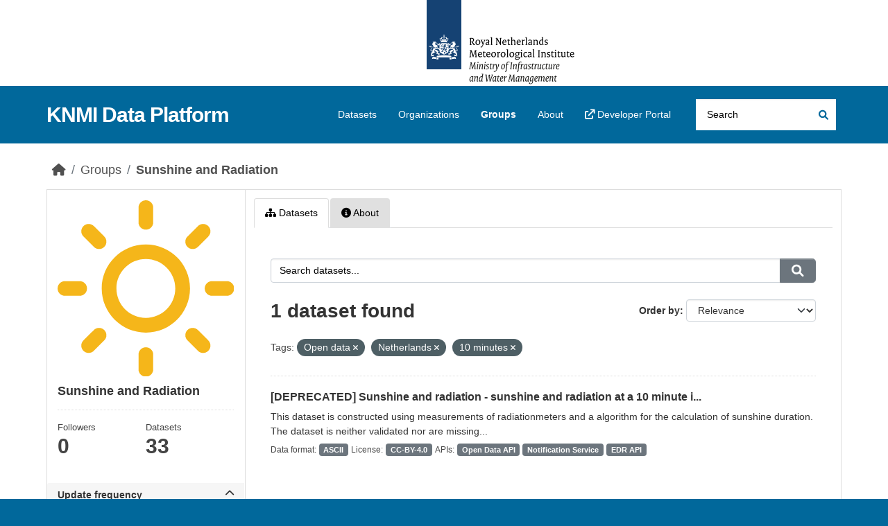

--- FILE ---
content_type: text/html; charset=utf-8
request_url: https://dataplatform.knmi.nl/group/sunshine-and-radiation?tags=Open+data&tags=Netherlands&tags=10+minutes
body_size: 46631
content:
<!DOCTYPE html>
<!--[if IE 9]> <html lang="en" class="ie9"> <![endif]-->
<!--[if gt IE 8]><!--> <html lang="en"  > <!--<![endif]-->
  <head>
    <meta charset="utf-8" />
      <meta name="csrf_field_name" content="_csrf_token" />
      <meta name="_csrf_token" content="IjJmMzI4YjY0NTMwNjEzNmRjY2U1Y2Q2NGNmYzdiYTMwMWRjZjM3ODAi.aXQN-w.ZYlD7oZL8PW4rNR4sJ2PEzDV5YU" />

      <meta name="generator" content="ckan 2.10.9" />
      <meta name="viewport" content="width=device-width, initial-scale=1.0">
    <title>Sunshine and Radiation - Groups - KNMI Data Platform</title>

    
    
  <link rel="shortcut icon" href="/favicon.ico" />
    
  <link rel="alternate" type="application/atom+xml" title="KNMI Data Platform - Datasets in group: Sunshine and Radiation" href="/feeds/group/sunshine-and-radiation.atom" />

  
      
      
      
    
  


    
      
      
    

    
    <link href="/webassets/base/f7794699_main.css" rel="stylesheet"/>
<link href="/webassets/ckanext-activity/6ac15be0_activity.css" rel="stylesheet"/>

    
<link rel="stylesheet" href="/theme.css"/>

  </head>

  
  <body data-site-root="https://dataplatform.knmi.nl/" data-locale-root="https://dataplatform.knmi.nl/" >

    
    <div class="skiplink"><a href="#content">Skip to content</a></div>


  
    

 
<div class="account-masthead" title="Royal Netherlands Meteorological Institute – Ministry of Infrastructure and Water Management (logo)">
  <div class="container">
     
    
     
  </div>
</div>

<header class="masthead">
  <div class="container">
      
    <nav class="navbar navbar-expand-lg navbar-light">
      <hgroup class="header-text-logo navbar-left">

      
      
      <h1>
        <a href="/">KNMI Data Platform</a>
      </h1>
      
      
      

       </hgroup>
      <button class="navbar-toggler" type="button" data-bs-toggle="collapse" data-bs-target="#main-navigation-toggle"
        aria-controls="main-navigation-toggle" aria-expanded="false" aria-label="Toggle navigation">
        <span class="fa fa-bars text-white"></span>
      </button>

      <div class="main-navbar collapse navbar-collapse" id="main-navigation-toggle">
        <ul class="navbar-nav ms-auto mb-2 mb-lg-0">
          
            
              
              

              <li><a href="/dataset/">Datasets</a></li><li><a href="/organization/">Organizations</a></li><li class="active"><a href="/group/">Groups</a></li><li><a href="/about">About</a></li>
                <li>
                    <a href="https://developer.dataplatform.knmi.nl/" target="_blank">
                        <i class="fa fa-external-link"></i> Developer Portal
                    </a>
                </li>
            
          </ul>

      
      
          <form class="d-flex site-search" action="/dataset/" method="get">
              
<input type="hidden" name="_csrf_token" value="IjJmMzI4YjY0NTMwNjEzNmRjY2U1Y2Q2NGNmYzdiYTMwMWRjZjM3ODAi.aXQN-w.ZYlD7oZL8PW4rNR4sJ2PEzDV5YU"/>
              <label class="d-none" for="field-sitewide-search">Search Datasets...</label>
              <input id="field-sitewide-search" class="form-control me-2"  type="text" name="q" placeholder="Search" aria-label="Search datasets..."/>
              <button class="btn" type="submit" aria-label="Submit"><i class="fa fa-search"></i></button>
          </form>
      
      </div>
    </nav>
  </div>
</header>

  
    <div class="main">
      <div id="content" class="container">
        

  
  
            <div class="flash-messages">
              
                
              
            </div>
          
  

  
  
            <div class="toolbar" role="navigation" aria-label="Breadcrumb">
              
                
                  <ol class="breadcrumb">
                    
<li class="home"><a href="/" aria-label="Home"><i class="fa fa-home"></i><span> Home</span></a></li>
                    
  <li><a href="/group/">Groups</a></li>
  <li class="active"><a href="/group/sunshine-and-radiation" title="Sunshine and Radiation">Sunshine and Radiation</a></li>

                  </ol>
                
              
            </div>
          
  

  
  
  
  

  
  <div class="row wrapper
        
        ">

  
  
    <aside class="secondary col-sm-3 ">
      
  
  


<div class="module context-info">
  <section class="module-content">
    
    
    <div class="image">
        <img src="https://dataplatform.knmi.nl/sunshine-and-radiation.svg" width="190"
             height="118" alt=""/>
    </div>

    
    <h1 class="heading">
      Sunshine and Radiation
      
    </h1>
    
    
    
    
    
      
      <div class="nums">
        <dl>
          <dt>Followers</dt>
          <dd data-module="followers-counter" data-module-id="ae6c1fe8-2048-4b6d-8239-22e504fe71fd" data-module-num_followers="0"><span>0</span></dd>
        </dl>
        <dl>
          <dt>Datasets</dt>
          <dd><span>33</span></dd>
        </dl>
      </div>
      
      
      <div class="follow_button">
        
      </div>
      
    
    
  </section>
</div>


  <div class="filters">
    <div>
      
        

    
    
	
	    
		<section class="module module-narrow module-shallow">
		    
            
            
            
			<h2 class="module-heading">
				<a class="collapse-toggle d-flex justify-content-between" data-bs-toggle="collapse" data-bs-target="#extras_Updatefrequencytext_details" id="extras_Updatefrequencytext" role="button"
                   aria-expanded="false" aria-controls="extras_Updatefrequencytext_details" >
                    Update frequency
                    <span class="fa fa-chevron-up collapse-icon"></span>
                    <span class="fa fa-chevron-down expand-icon"></span>
				</a>
			</h2>
            
		    
		    
			
                 
                <div class='collapse ' id="extras_Updatefrequencytext_details">                    
			        
                    <nav aria-label="Filter by: Update frequency">                    
                        <ul class="list-unstyled nav nav-simple nav-facet">
                        
                        
                            
                            
                            
                            
                            <li class="nav-item ">
                            <a href="/group/ae6c1fe8-2048-4b6d-8239-22e504fe71fd?tags=Open+data&amp;tags=Netherlands&amp;tags=10+minutes&amp;extras_Updatefrequencytext=Monthly" title="">
                                <span class="item-label">Monthly</span>
                                <span class="hidden separator"> - </span>
                                <span class="item-count badge">1</span>
                                
                            </a>
                            </li>
                        
                        <p class="module-footer">
                            
                                
                            
                        </p>
                        
                        </ul>
                    </nav>

			        
                </div>      
            
		    
		</section>
	    
	
    



    <script>
        document.addEventListener("DOMContentLoaded", function () {
    const fromInput = document.getElementById('ext_From');
    const untilInput = document.getElementById('ext_Until');
    const button = document.getElementById('dateRangeButton');

    function formatDate(d) {
        if (!(d instanceof Date) || isNaN(d)) return "*";
        return `${d.getUTCFullYear()}-${(d.getUTCMonth() + 1)
            .toString()
            .padStart(2, "0")}-${d.getUTCDate().toString().padStart(2, "0")}`;
    }

    function autoSubmitForm() {
        if ( //check if full date has been given, error if partial
          fromInput.validity.badInput === true ||
          untilInput.validity.badInput === true
        ) {
          alert("Please enter a full date.");
          return;
        }

        const from = new Date(fromInput.value);
        const until = new Date(untilInput.value);

        const fromSan = formatDate(from);
        const untilSan = formatDate(until);

        if (from > until) {
            alert("Start date must be before or equal to end date.");
            return;
        }

        const url = new URL(location.href);
        url.searchParams.set("ext_From", fromSan);
        url.searchParams.set("ext_Until", untilSan);
        location.href = url;
    }
    button.addEventListener("click", autoSubmitForm);
});
    </script>

      
        

    
    
	
	    
		<section class="module module-narrow module-shallow">
		    
            
            
            
			<h2 class="module-heading">
				<a class="collapse-toggle d-flex justify-content-between" data-bs-toggle="collapse" data-bs-target="#extras_Statustext_details" id="extras_Statustext" role="button"
                   aria-expanded="false" aria-controls="extras_Statustext_details" >
                    Dataset status
                    <span class="fa fa-chevron-up collapse-icon"></span>
                    <span class="fa fa-chevron-down expand-icon"></span>
				</a>
			</h2>
            
		    
		    
			
                 
                <div class='collapse ' id="extras_Statustext_details">                    
			        
                    <nav aria-label="Filter by: Dataset status">                    
                        <ul class="list-unstyled nav nav-simple nav-facet">
                        
                        
                            
                            
                            
                            
                            <li class="nav-item ">
                            <a href="/group/ae6c1fe8-2048-4b6d-8239-22e504fe71fd?tags=Open+data&amp;tags=Netherlands&amp;tags=10+minutes&amp;extras_Statustext=Completed" title="">
                                <span class="item-label">Completed</span>
                                <span class="hidden separator"> - </span>
                                <span class="item-count badge">1</span>
                                
                            </a>
                            </li>
                        
                        <p class="module-footer">
                            
                                
                            
                        </p>
                        
                        </ul>
                    </nav>

			        
                </div>      
            
		    
		</section>
	    
	
    



    <script>
        document.addEventListener("DOMContentLoaded", function () {
    const fromInput = document.getElementById('ext_From');
    const untilInput = document.getElementById('ext_Until');
    const button = document.getElementById('dateRangeButton');

    function formatDate(d) {
        if (!(d instanceof Date) || isNaN(d)) return "*";
        return `${d.getUTCFullYear()}-${(d.getUTCMonth() + 1)
            .toString()
            .padStart(2, "0")}-${d.getUTCDate().toString().padStart(2, "0")}`;
    }

    function autoSubmitForm() {
        if ( //check if full date has been given, error if partial
          fromInput.validity.badInput === true ||
          untilInput.validity.badInput === true
        ) {
          alert("Please enter a full date.");
          return;
        }

        const from = new Date(fromInput.value);
        const until = new Date(untilInput.value);

        const fromSan = formatDate(from);
        const untilSan = formatDate(until);

        if (from > until) {
            alert("Start date must be before or equal to end date.");
            return;
        }

        const url = new URL(location.href);
        url.searchParams.set("ext_From", fromSan);
        url.searchParams.set("ext_Until", untilSan);
        location.href = url;
    }
    button.addEventListener("click", autoSubmitForm);
});
    </script>

      
        

    
    
	
	    
		<section class="module module-narrow module-shallow">
		    
            
            
            
			<h2 class="module-heading">
				<a class="collapse-toggle d-flex justify-content-between" data-bs-toggle="collapse" data-bs-target="#extras_Spatialrepresentationtypetext_details" id="extras_Spatialrepresentationtypetext" role="button"
                   aria-expanded="false" aria-controls="extras_Spatialrepresentationtypetext_details" >
                    Spatial representation
                    <span class="fa fa-chevron-up collapse-icon"></span>
                    <span class="fa fa-chevron-down expand-icon"></span>
				</a>
			</h2>
            
		    
		    
			
                 
                <div class='collapse ' id="extras_Spatialrepresentationtypetext_details">                    
			        
                    <nav aria-label="Filter by: Spatial representation">                    
                        <ul class="list-unstyled nav nav-simple nav-facet">
                        
                        
                            
                            
                            
                            
                            <li class="nav-item ">
                            <a href="/group/ae6c1fe8-2048-4b6d-8239-22e504fe71fd?tags=Open+data&amp;tags=Netherlands&amp;tags=10+minutes&amp;extras_Spatialrepresentationtypetext=Texttable" title="">
                                <span class="item-label">Texttable</span>
                                <span class="hidden separator"> - </span>
                                <span class="item-count badge">1</span>
                                
                            </a>
                            </li>
                        
                        <p class="module-footer">
                            
                                
                            
                        </p>
                        
                        </ul>
                    </nav>

			        
                </div>      
            
		    
		</section>
	    
	
    



    <script>
        document.addEventListener("DOMContentLoaded", function () {
    const fromInput = document.getElementById('ext_From');
    const untilInput = document.getElementById('ext_Until');
    const button = document.getElementById('dateRangeButton');

    function formatDate(d) {
        if (!(d instanceof Date) || isNaN(d)) return "*";
        return `${d.getUTCFullYear()}-${(d.getUTCMonth() + 1)
            .toString()
            .padStart(2, "0")}-${d.getUTCDate().toString().padStart(2, "0")}`;
    }

    function autoSubmitForm() {
        if ( //check if full date has been given, error if partial
          fromInput.validity.badInput === true ||
          untilInput.validity.badInput === true
        ) {
          alert("Please enter a full date.");
          return;
        }

        const from = new Date(fromInput.value);
        const until = new Date(untilInput.value);

        const fromSan = formatDate(from);
        const untilSan = formatDate(until);

        if (from > until) {
            alert("Start date must be before or equal to end date.");
            return;
        }

        const url = new URL(location.href);
        url.searchParams.set("ext_From", fromSan);
        url.searchParams.set("ext_Until", untilSan);
        location.href = url;
    }
    button.addEventListener("click", autoSubmitForm);
});
    </script>

      
        

    
    
	
	    
		<section class="module module-narrow module-shallow">
		    
            
            
            
			<h2 class="module-heading">
				<a class="collapse-toggle d-flex justify-content-between" data-bs-toggle="collapse" data-bs-target="#extras_From_details" id="extras_From" role="button"
                   aria-expanded="false" aria-controls="extras_From_details" >
                    Temporal coverage
                    <span class="fa fa-chevron-up collapse-icon"></span>
                    <span class="fa fa-chevron-down expand-icon"></span>
				</a>
			</h2>
            
		    
		    
			
                 
                <div class='collapse ' id="extras_From_details">                    
			        
                    <nav aria-label="Filter by: Temporal coverage">                    
                        <ul class="list-unstyled nav nav-simple nav-facet">
                        
                            <div class="date-range-input d-flex flex-column gap-2">
                                <label for="ext_From">From</label>
                                <input class="form-control" id="ext_From" name="ext_From" type="date"
                                       value="">

                                <label for="ext_Until">Until</label>
                                <input class="form-control" id="ext_Until" name="ext_Until" type="date"
                                       value="">

                                <button class="btn btn-secondary btn-sm mt-2 mb-3 px-3 py-1 mx-auto" id="dateRangeButton" type="button">
                                    Apply
                                </button>
                            </div>
                        
                        </ul>
                    </nav>

			        
                </div>      
            
		    
		</section>
	    
	
    



    <script>
        document.addEventListener("DOMContentLoaded", function () {
    const fromInput = document.getElementById('ext_From');
    const untilInput = document.getElementById('ext_Until');
    const button = document.getElementById('dateRangeButton');

    function formatDate(d) {
        if (!(d instanceof Date) || isNaN(d)) return "*";
        return `${d.getUTCFullYear()}-${(d.getUTCMonth() + 1)
            .toString()
            .padStart(2, "0")}-${d.getUTCDate().toString().padStart(2, "0")}`;
    }

    function autoSubmitForm() {
        if ( //check if full date has been given, error if partial
          fromInput.validity.badInput === true ||
          untilInput.validity.badInput === true
        ) {
          alert("Please enter a full date.");
          return;
        }

        const from = new Date(fromInput.value);
        const until = new Date(untilInput.value);

        const fromSan = formatDate(from);
        const untilSan = formatDate(until);

        if (from > until) {
            alert("Start date must be before or equal to end date.");
            return;
        }

        const url = new URL(location.href);
        url.searchParams.set("ext_From", fromSan);
        url.searchParams.set("ext_Until", untilSan);
        location.href = url;
    }
    button.addEventListener("click", autoSubmitForm);
});
    </script>

      
        

    
    
	
	    
		<section class="module module-narrow module-shallow">
		    
            
            
            
			<h2 class="module-heading">
				<a class="collapse-toggle d-flex justify-content-between" data-bs-toggle="collapse" data-bs-target="#extras_Fileformats_details" id="extras_Fileformats" role="button"
                   aria-expanded="false" aria-controls="extras_Fileformats_details" >
                    Formats
                    <span class="fa fa-chevron-up collapse-icon"></span>
                    <span class="fa fa-chevron-down expand-icon"></span>
				</a>
			</h2>
            
		    
		    
			
                 
                <div class='collapse ' id="extras_Fileformats_details">                    
			        
                    <nav aria-label="Filter by: Formats">                    
                        <ul class="list-unstyled nav nav-simple nav-facet">
                        
                        
                            
                            
                            
                            
                            <li class="nav-item ">
                            <a href="/group/ae6c1fe8-2048-4b6d-8239-22e504fe71fd?tags=Open+data&amp;tags=Netherlands&amp;tags=10+minutes&amp;extras_Fileformats=ASCII" title="">
                                <span class="item-label">ASCII</span>
                                <span class="hidden separator"> - </span>
                                <span class="item-count badge">1</span>
                                
                            </a>
                            </li>
                        
                        <p class="module-footer">
                            
                                
                            
                        </p>
                        
                        </ul>
                    </nav>

			        
                </div>      
            
		    
		</section>
	    
	
    



    <script>
        document.addEventListener("DOMContentLoaded", function () {
    const fromInput = document.getElementById('ext_From');
    const untilInput = document.getElementById('ext_Until');
    const button = document.getElementById('dateRangeButton');

    function formatDate(d) {
        if (!(d instanceof Date) || isNaN(d)) return "*";
        return `${d.getUTCFullYear()}-${(d.getUTCMonth() + 1)
            .toString()
            .padStart(2, "0")}-${d.getUTCDate().toString().padStart(2, "0")}`;
    }

    function autoSubmitForm() {
        if ( //check if full date has been given, error if partial
          fromInput.validity.badInput === true ||
          untilInput.validity.badInput === true
        ) {
          alert("Please enter a full date.");
          return;
        }

        const from = new Date(fromInput.value);
        const until = new Date(untilInput.value);

        const fromSan = formatDate(from);
        const untilSan = formatDate(until);

        if (from > until) {
            alert("Start date must be before or equal to end date.");
            return;
        }

        const url = new URL(location.href);
        url.searchParams.set("ext_From", fromSan);
        url.searchParams.set("ext_Until", untilSan);
        location.href = url;
    }
    button.addEventListener("click", autoSubmitForm);
});
    </script>

      
        

    
    
	
	    
		<section class="module module-narrow module-shallow">
		    
            
            
            
			<h2 class="module-heading">
				<a class="collapse-toggle d-flex justify-content-between" data-bs-toggle="collapse" data-bs-target="#tags_details" id="tags" role="button"
                   aria-expanded="true" aria-controls="tags_details" data-filter-active>
                    Tags
                    <span class="fa fa-chevron-up collapse-icon"></span>
                    <span class="fa fa-chevron-down expand-icon"></span>
				</a>
			</h2>
            
		    
		    
			
                 
                <div class='collapse show' id="tags_details">                    
			        
                    <nav aria-label="Filter by: Tags">                    
                        <ul class="list-unstyled nav nav-simple nav-facet">
                        
                        
                            
                            
                            
                            
                            <li class="nav-item  active">
                            <a href="/group/ae6c1fe8-2048-4b6d-8239-22e504fe71fd?tags=Open+data&amp;tags=Netherlands" title="">
                                <span class="item-label">10 minutes</span>
                                <span class="hidden separator"> - </span>
                                <span class="item-count badge">1</span>
                                <span class="facet-close">x</span>
                            </a>
                            </li>
                        
                            
                            
                            
                            
                            <li class="nav-item ">
                            <a href="/group/ae6c1fe8-2048-4b6d-8239-22e504fe71fd?tags=Open+data&amp;tags=Netherlands&amp;tags=10+minutes&amp;tags=Archive" title="">
                                <span class="item-label">Archive</span>
                                <span class="hidden separator"> - </span>
                                <span class="item-count badge">1</span>
                                
                            </a>
                            </li>
                        
                            
                            
                            
                            
                            <li class="nav-item ">
                            <a href="/group/ae6c1fe8-2048-4b6d-8239-22e504fe71fd?tags=Open+data&amp;tags=Netherlands&amp;tags=10+minutes&amp;tags=EDR" title="">
                                <span class="item-label">EDR</span>
                                <span class="hidden separator"> - </span>
                                <span class="item-count badge">1</span>
                                
                            </a>
                            </li>
                        
                            
                            
                            
                            
                            <li class="nav-item  active">
                            <a href="/group/ae6c1fe8-2048-4b6d-8239-22e504fe71fd?tags=Open+data&amp;tags=10+minutes" title="">
                                <span class="item-label">Netherlands</span>
                                <span class="hidden separator"> - </span>
                                <span class="item-count badge">1</span>
                                <span class="facet-close">x</span>
                            </a>
                            </li>
                        
                            
                            
                            
                            
                            <li class="nav-item  active">
                            <a href="/group/ae6c1fe8-2048-4b6d-8239-22e504fe71fd?tags=Netherlands&amp;tags=10+minutes" title="">
                                <span class="item-label">Open data</span>
                                <span class="hidden separator"> - </span>
                                <span class="item-count badge">1</span>
                                <span class="facet-close">x</span>
                            </a>
                            </li>
                        
                            
                            
                            
                            
                            <li class="nav-item ">
                            <a href="/group/ae6c1fe8-2048-4b6d-8239-22e504fe71fd?tags=Open+data&amp;tags=Netherlands&amp;tags=10+minutes&amp;tags=Radiation" title="">
                                <span class="item-label">Radiation</span>
                                <span class="hidden separator"> - </span>
                                <span class="item-count badge">1</span>
                                
                            </a>
                            </li>
                        
                            
                            
                            
                            
                            <li class="nav-item ">
                            <a href="/group/ae6c1fe8-2048-4b6d-8239-22e504fe71fd?tags=Open+data&amp;tags=Netherlands&amp;tags=10+minutes&amp;tags=Sunshine+duration" title="">
                                <span class="item-label">Sunshine duration</span>
                                <span class="hidden separator"> - </span>
                                <span class="item-count badge">1</span>
                                
                            </a>
                            </li>
                        
                        <p class="module-footer">
                            
                                
                            
                        </p>
                        
                        </ul>
                    </nav>

			        
                </div>      
            
		    
		</section>
	    
	
    



    <script>
        document.addEventListener("DOMContentLoaded", function () {
    const fromInput = document.getElementById('ext_From');
    const untilInput = document.getElementById('ext_Until');
    const button = document.getElementById('dateRangeButton');

    function formatDate(d) {
        if (!(d instanceof Date) || isNaN(d)) return "*";
        return `${d.getUTCFullYear()}-${(d.getUTCMonth() + 1)
            .toString()
            .padStart(2, "0")}-${d.getUTCDate().toString().padStart(2, "0")}`;
    }

    function autoSubmitForm() {
        if ( //check if full date has been given, error if partial
          fromInput.validity.badInput === true ||
          untilInput.validity.badInput === true
        ) {
          alert("Please enter a full date.");
          return;
        }

        const from = new Date(fromInput.value);
        const until = new Date(untilInput.value);

        const fromSan = formatDate(from);
        const untilSan = formatDate(until);

        if (from > until) {
            alert("Start date must be before or equal to end date.");
            return;
        }

        const url = new URL(location.href);
        url.searchParams.set("ext_From", fromSan);
        url.searchParams.set("ext_Until", untilSan);
        location.href = url;
    }
    button.addEventListener("click", autoSubmitForm);
});
    </script>

      
        

    
    
	
	    
		<section class="module module-narrow module-shallow">
		    
            
            
            
			<h2 class="module-heading">
				<a class="collapse-toggle d-flex justify-content-between" data-bs-toggle="collapse" data-bs-target="#license_id_details" id="license_id" role="button"
                   aria-expanded="false" aria-controls="license_id_details" >
                    Licenses
                    <span class="fa fa-chevron-up collapse-icon"></span>
                    <span class="fa fa-chevron-down expand-icon"></span>
				</a>
			</h2>
            
		    
		    
			
                 
                <div class='collapse ' id="license_id_details">                    
			        
                    <nav aria-label="Filter by: Licenses">                    
                        <ul class="list-unstyled nav nav-simple nav-facet">
                        
                        
                            
                            
                            
                            
                            <li class="nav-item ">
                            <a href="/group/ae6c1fe8-2048-4b6d-8239-22e504fe71fd?tags=Open+data&amp;tags=Netherlands&amp;tags=10+minutes&amp;license_id=CC-BY-4.0" title="Creative Commons Attribution 4.0">
                                <span class="item-label">Creative Commons...</span>
                                <span class="hidden separator"> - </span>
                                <span class="item-count badge">1</span>
                                
                            </a>
                            </li>
                        
                        <p class="module-footer">
                            
                                
                            
                        </p>
                        
                        </ul>
                    </nav>

			        
                </div>      
            
		    
		</section>
	    
	
    



    <script>
        document.addEventListener("DOMContentLoaded", function () {
    const fromInput = document.getElementById('ext_From');
    const untilInput = document.getElementById('ext_Until');
    const button = document.getElementById('dateRangeButton');

    function formatDate(d) {
        if (!(d instanceof Date) || isNaN(d)) return "*";
        return `${d.getUTCFullYear()}-${(d.getUTCMonth() + 1)
            .toString()
            .padStart(2, "0")}-${d.getUTCDate().toString().padStart(2, "0")}`;
    }

    function autoSubmitForm() {
        if ( //check if full date has been given, error if partial
          fromInput.validity.badInput === true ||
          untilInput.validity.badInput === true
        ) {
          alert("Please enter a full date.");
          return;
        }

        const from = new Date(fromInput.value);
        const until = new Date(untilInput.value);

        const fromSan = formatDate(from);
        const untilSan = formatDate(until);

        if (from > until) {
            alert("Start date must be before or equal to end date.");
            return;
        }

        const url = new URL(location.href);
        url.searchParams.set("ext_From", fromSan);
        url.searchParams.set("ext_Until", untilSan);
        location.href = url;
    }
    button.addEventListener("click", autoSubmitForm);
});
    </script>

      
        

    
    
	
	    
		<section class="module module-narrow module-shallow">
		    
            
            
            
			<h2 class="module-heading">
				<a class="collapse-toggle d-flex justify-content-between" data-bs-toggle="collapse" data-bs-target="#organization_details" id="organization" role="button"
                   aria-expanded="false" aria-controls="organization_details" >
                    Organizations
                    <span class="fa fa-chevron-up collapse-icon"></span>
                    <span class="fa fa-chevron-down expand-icon"></span>
				</a>
			</h2>
            
		    
		    
			
                 
                <div class='collapse ' id="organization_details">                    
			        
                    <nav aria-label="Filter by: Organizations">                    
                        <ul class="list-unstyled nav nav-simple nav-facet">
                        
                        
                            
                            
                            
                            
                            <li class="nav-item ">
                            <a href="/group/ae6c1fe8-2048-4b6d-8239-22e504fe71fd?tags=Open+data&amp;tags=Netherlands&amp;tags=10+minutes&amp;organization=knmi" title="">
                                <span class="item-label">KNMI</span>
                                <span class="hidden separator"> - </span>
                                <span class="item-count badge">1</span>
                                
                            </a>
                            </li>
                        
                        <p class="module-footer">
                            
                                
                            
                        </p>
                        
                        </ul>
                    </nav>

			        
                </div>      
            
		    
		</section>
	    
	
    



    <script>
        document.addEventListener("DOMContentLoaded", function () {
    const fromInput = document.getElementById('ext_From');
    const untilInput = document.getElementById('ext_Until');
    const button = document.getElementById('dateRangeButton');

    function formatDate(d) {
        if (!(d instanceof Date) || isNaN(d)) return "*";
        return `${d.getUTCFullYear()}-${(d.getUTCMonth() + 1)
            .toString()
            .padStart(2, "0")}-${d.getUTCDate().toString().padStart(2, "0")}`;
    }

    function autoSubmitForm() {
        if ( //check if full date has been given, error if partial
          fromInput.validity.badInput === true ||
          untilInput.validity.badInput === true
        ) {
          alert("Please enter a full date.");
          return;
        }

        const from = new Date(fromInput.value);
        const until = new Date(untilInput.value);

        const fromSan = formatDate(from);
        const untilSan = formatDate(until);

        if (from > until) {
            alert("Start date must be before or equal to end date.");
            return;
        }

        const url = new URL(location.href);
        url.searchParams.set("ext_From", fromSan);
        url.searchParams.set("ext_Until", untilSan);
        location.href = url;
    }
    button.addEventListener("click", autoSubmitForm);
});
    </script>

      
    </div>
    <a class="close no-text hide-filters"><i class="fa fa-times-circle"></i><span class="text">close</span></a>
  </div>

    </aside>
  

  
  
  
  <div  class="primary col-sm-9 col-xs-12"  role="main">
      
          
                  <article class="module">
                    
                      <header class="module-content page-header">
                        
                        <ul class="nav nav-tabs">
                          
  <li class="active"><a href="/group/sunshine-and-radiation"><i class="fa fa-sitemap"></i> Datasets</a></li>
  <li><a href="/group/about/sunshine-and-radiation"><i class="fa fa-info-circle"></i> About</a></li>

                        </ul>
                      </header>
                    
                    <div class="module-content">
                      
                      
  
  
  
  







<form id="group-datasets-search-form" class="search-form" hx-boost="true" hx-disinherit="hx-boost" method="get" hx-trigger="change, submit">

  
    <div class="input-group search-input-group">
      <input aria-label="Search datasets..." id="field-giant-search" type="text" class="form-control input-lg" name="q" value="" autocomplete="off" placeholder="Search datasets...">
      
      <button class="btn btn-secondary btn-lg" type="submit" value="search" aria-label="Submit">
        <i class="fa fa-search"></i>
      </button>
      
    </div>
  

  
    <span>






<input type="hidden" name="tags" value="Open data" />





<input type="hidden" name="tags" value="Netherlands" />





<input type="hidden" name="tags" value="10 minutes" />



</span>
  

  
    
      <div class="form-group control-order-by">
        <label for="field-order-by">Order by</label>
        <select id="field-order-by" name="sort" class="form-control form-select">
          
            
              <option value="score desc, extras_Publicationdatetext desc, title_string asc">Relevance</option>
            
          
            
              <option value="title_string asc">Name Ascending</option>
            
          
            
              <option value="title_string desc">Name Descending</option>
            
          
            
              <option value="extras_Publicationdatetext desc, title_string asc">Newest</option>
            
          
            
          
        </select>
        
        <button class="btn btn-secondary js-hide" type="submit">Go</button>
        
      </div>
    
  

  
    <h1>
    
      

  
  
  
  

1 dataset found
    
    </h1>
  

  
    
      <p class="filter-list">
        
          
          <span class="facet">Tags:</span>
          
            <span class="filtered pill">Open data
              <a href="/group/sunshine-and-radiation?tags=Netherlands&amp;tags=10+minutes" class="remove" aria-label="Remove applied filter: Open data" data-bs-title="Remove" data-bs-toggle="tooltip" hx-boost="true"><i class="fa fa-times"></i></a>
            </span>
          
            <span class="filtered pill">Netherlands
              <a href="/group/sunshine-and-radiation?tags=Open+data&amp;tags=10+minutes" class="remove" aria-label="Remove applied filter: Netherlands" data-bs-title="Remove" data-bs-toggle="tooltip" hx-boost="true"><i class="fa fa-times"></i></a>
            </span>
          
            <span class="filtered pill">10 minutes
              <a href="/group/sunshine-and-radiation?tags=Open+data&amp;tags=Netherlands" class="remove" aria-label="Remove applied filter: 10 minutes" data-bs-title="Remove" data-bs-toggle="tooltip" hx-boost="true"><i class="fa fa-times"></i></a>
            </span>
          
        
        
      </p>
      <a class="show-filters btn btn-secondary">Filter Results</a>
    


  

</form>





  
    
      

  
    <ul class="dataset-list list-unstyled">
    	
	      
	        
    
    
    
    

    
      <li class="dataset-item">
        
          <div class="dataset-content">
            
              <h2 class="dataset-heading">
                
                  
                
                
                    
                        
                        <a href="/dataset/zonneschijnduur-en-straling-1-0">[DEPRECATED] Sunshine and radiation - sunshine and radiation at a 10 minute i...</a>
                    


                
                
                  
                  
                
              </h2>
            
            
              
            
            
              
                <div>This dataset is constructed using measurements of radiationmeters and a algorithm for the calculation of sunshine duration. The dataset is neither validated nor are missing...</div>
              
            
          </div>
          
            
              
                <ul class="dataset-list list-unstyled dataset-badge-area">
                      
                        <span class="dataset-badge-header">Data format:</span>
                        
                            <span class="badge bg-secondary">ASCII</span>
                        
                        <span class="dataset-badge-header">License:</span>
                            <span class="badge bg-secondary" >CC-BY-4.0</span>
                        
                        <span class="dataset-badge-header">APIs:</span>
                            <span class="badge bg-secondary" >Open Data API</span>
                            <span class="badge bg-secondary" >Notification Service</span>
                      
                            <span class="badge bg-secondary" >EDR API</span>
                      
                        
                    
                  
                </ul>
              
            
          
        
      </li>
    
	      
	    
    </ul>
  

    
  
  
    
  

                    </div>
                  </article>
                
      
    </div>
  
  </div>

      </div>
    </div>
  
    <footer class="site-footer">
  <div class="container">
    
    <div class="row">
      <div class="col-md-8 footer-links">
        
          <ul class="list-unstyled">
            
              <li><a href="/about">About KNMI Data Platform</a></li>
            
          </ul>
          <ul class="list-unstyled">
            
    <li><a href="https://www.knmidata.nl" target="_blank"><i class="fa fa-external-link"></i> knmidata.nl</a></li>

          </ul>
        
      </div>
      <div class="col-md-4 attribution">
        
          <p><strong>Powered by</strong> <a class="hide-text ckan-footer-logo" href="http://ckan.org">CKAN</a></p>
        
        

      </div>
    </div>
    
  </div>
</footer>
  
    
  
  
  
  
  

    


<!-- Matomo Tag Manager -->
<script>
    var _mtm = window._mtm = window._mtm || [];
    _mtm.push({'mtm.startTime': (new Date().getTime()), 'event': 'mtm.Start'});
    (function() {
        var d=document, g=d.createElement('script'), s=d.getElementsByTagName('script')[0];
        g.async=true; g.src='https://cdn.matomo.cloud/knmi.matomo.cloud/container_t5BJgPcL.js'; s.parentNode.insertBefore(g,s);
    })();
</script>
<!-- End Matomo Tag Manager -->
<noscript>
    <!-- Matomo Cloud -->
    <p>
        <img referrerpolicy="no-referrer-when-downgrade" src="https://knmi.matomo.cloud/matomo.php?idsite=1&amp;rec=1"
             style="border:0;" alt=""/>
    </p>
    <!-- End Matomo Cloud Code -->
</noscript>




  

    <script type="text/javascript">
        document.addEventListener("DOMContentLoaded", function () {
    const CONFIG_FACETS_CONFIG = "/datasets:FacetsConfig";
    let facetsConfig = {
            collapsed: {
                groups: false,
                extras_Updatefrequencytext: false,
                extras_Statustext: false,
                extras_Spatialrepresentationtypetext: true,
                extras_Fileformats: true,
                tags: true,
                license_id: true,
                organization: true,
            }
        };

    let facetsConfigFromStorage = sessionStorage.getItem(CONFIG_FACETS_CONFIG);
    if (!facetsConfigFromStorage) {
        sessionStorage.setItem(CONFIG_FACETS_CONFIG, JSON.stringify(facetsConfig));
    } else {
        facetsConfig = JSON.parse(facetsConfigFromStorage);
    }

    const toggles = document.querySelectorAll('.collapse-toggle');
    toggles.forEach(facetHeaderToggle => {
        const facetId = facetHeaderToggle.id;
        const detailsId = facetHeaderToggle.getAttribute("aria-controls");
        if (!detailsId || !facetId) return;

        const detailsElement = document.getElementById(detailsId);
        if (!detailsElement) return;

        if (facetHeaderToggle.hasAttribute("data-filter-active")) {
            // In case a filter is active, it is already expanded and the value from the local storage can be ignored.
            // However, still store the value in the local storage.
            facetsConfig.collapsed[facetId] = false;
            sessionStorage.setItem(CONFIG_FACETS_CONFIG, JSON.stringify(facetsConfig));
        } else if (!(facetId in facetsConfig.collapsed) || facetsConfig.collapsed[facetId]) {
            detailsElement.classList.remove("show");
            facetHeaderToggle.setAttribute("aria-expanded", "false");
        } else {
            detailsElement.classList.add("show");
            facetHeaderToggle.setAttribute("aria-expanded", "true");
        }

        detailsElement.addEventListener("shown.bs.collapse", function () {
            facetsConfig.collapsed[facetId] = false;
            sessionStorage.setItem(CONFIG_FACETS_CONFIG, JSON.stringify(facetsConfig));
        });

        detailsElement.addEventListener("hidden.bs.collapse", function () {
            facetsConfig.collapsed[facetId] = true;
            sessionStorage.setItem(CONFIG_FACETS_CONFIG, JSON.stringify(facetsConfig));
        });
    });
});
    </script>

      

    
    
    <link href="/webassets/vendor/f3b8236b_select2.css" rel="stylesheet"/>
<link href="/webassets/vendor/d05bf0e7_fontawesome.css" rel="stylesheet"/>
    <script src="/webassets/vendor/8c3c143a_jquery.js" type="text/javascript"></script>
<script src="/webassets/vendor/9cf42cfd_vendor.js" type="text/javascript"></script>
<script src="/webassets/vendor/6d1ad7e6_bootstrap.js" type="text/javascript"></script>
<script src="/webassets/base/6fddaa3f_main.js" type="text/javascript"></script>
<script src="/webassets/base/0d750fad_ckan.js" type="text/javascript"></script>
<script src="/webassets/activity/0fdb5ee0_activity.js" type="text/javascript"></script>
  </body>
</html>

--- FILE ---
content_type: image/svg+xml; charset=utf-8
request_url: https://dataplatform.knmi.nl/sunshine-and-radiation.svg
body_size: 2931
content:
<?xml version="1.0" encoding="iso-8859-1"?>
<!-- Generator: Adobe Illustrator 15.1.0, SVG Export Plug-In . SVG Version: 6.00 Build 0)  -->
<!DOCTYPE svg PUBLIC "-//W3C//DTD SVG 1.1//EN" "http://www.w3.org/Graphics/SVG/1.1/DTD/svg11.dtd">
<svg version="1.1" xmlns="http://www.w3.org/2000/svg" xmlns:xlink="http://www.w3.org/1999/xlink" x="0px" y="0px" width="200px" height="200px" viewBox="0 0 20 20" style="enable-background:new 0 0 20 20;" xml:space="preserve">
	<g id="Zonnig">
		<g id="Zonnig_1_">
			<path style="fill-rule:evenodd;clip-rule:evenodd;fill:#F5B61A;" d="M19.166,10.833H17.5c-0.461,0-0.833-0.372-0.833-0.833
			c0-0.46,0.372-0.833,0.833-0.833h1.666C19.627,9.167,20,9.54,20,10C20,10.461,19.627,10.833,19.166,10.833z" />
			<path style="fill-rule:evenodd;clip-rule:evenodd;fill:#F5B61A;" d="M15.894,5.286c-0.326,0.326-0.854,0.326-1.18,0
			c-0.325-0.325-0.325-0.853,0-1.178l1.18-1.179c0.324-0.325,0.853-0.325,1.178,0s0.325,0.853,0,1.179L15.894,5.286z" />
			<path style="fill-rule:evenodd;clip-rule:evenodd;fill:#F5B61A;" d="M10.001,5c-2.762,0-5.002,2.238-5.002,5s2.24,5,5.002,5
			c2.761,0,5-2.238,5-5S12.762,5,10.001,5z M10.001,13.333c-1.842,0-3.334-1.492-3.334-3.333s1.492-3.333,3.334-3.333
			c1.84,0,3.332,1.492,3.332,3.333S11.841,13.333,10.001,13.333z" />
			<path style="fill-rule:evenodd;clip-rule:evenodd;fill:#F5B61A;" d="M10.001,3.333c-0.461,0-0.834-0.372-0.834-0.833V0.833
			C9.167,0.374,9.54,0,10.001,0c0.459,0,0.833,0.374,0.833,0.833V2.5C10.834,2.961,10.46,3.333,10.001,3.333z" />
			<path style="fill-rule:evenodd;clip-rule:evenodd;fill:#F5B61A;" d="M4.108,5.286L2.93,4.108c-0.326-0.326-0.326-0.854,0-1.179
			c0.325-0.325,0.853-0.325,1.179,0l1.178,1.179c0.326,0.325,0.326,0.853,0,1.178C4.96,5.612,4.433,5.612,4.108,5.286z" />
			<path style="fill-rule:evenodd;clip-rule:evenodd;fill:#F5B61A;" d="M3.333,10c0,0.461-0.372,0.833-0.832,0.833H0.834
			C0.374,10.833,0,10.461,0,10c0-0.46,0.374-0.833,0.834-0.833h1.667C2.961,9.167,3.333,9.54,3.333,10z" />
			<path style="fill-rule:evenodd;clip-rule:evenodd;fill:#F5B61A;" d="M4.108,14.714c0.324-0.326,0.852-0.326,1.178,0
			c0.326,0.325,0.326,0.853,0,1.178L4.108,17.07c-0.326,0.325-0.854,0.325-1.179,0c-0.326-0.324-0.326-0.853,0-1.179L4.108,14.714z" />
			<path style="fill-rule:evenodd;clip-rule:evenodd;fill:#F5B61A;" d="M10.001,16.667c0.459,0,0.833,0.372,0.833,0.833v1.667
			c0,0.461-0.374,0.833-0.833,0.833c-0.461,0-0.834-0.372-0.834-0.833V17.5C9.167,17.039,9.54,16.667,10.001,16.667z" />
			<path style="fill-rule:evenodd;clip-rule:evenodd;fill:#F5B61A;" d="M15.894,14.714l1.178,1.178c0.325,0.326,0.325,0.854,0,1.179
			c-0.325,0.325-0.854,0.325-1.178,0l-1.18-1.179c-0.325-0.325-0.325-0.853,0-1.178C15.04,14.388,15.567,14.388,15.894,14.714z" />
		</g>
	</g>
	<g id="Layer_1"></g>
</svg>
